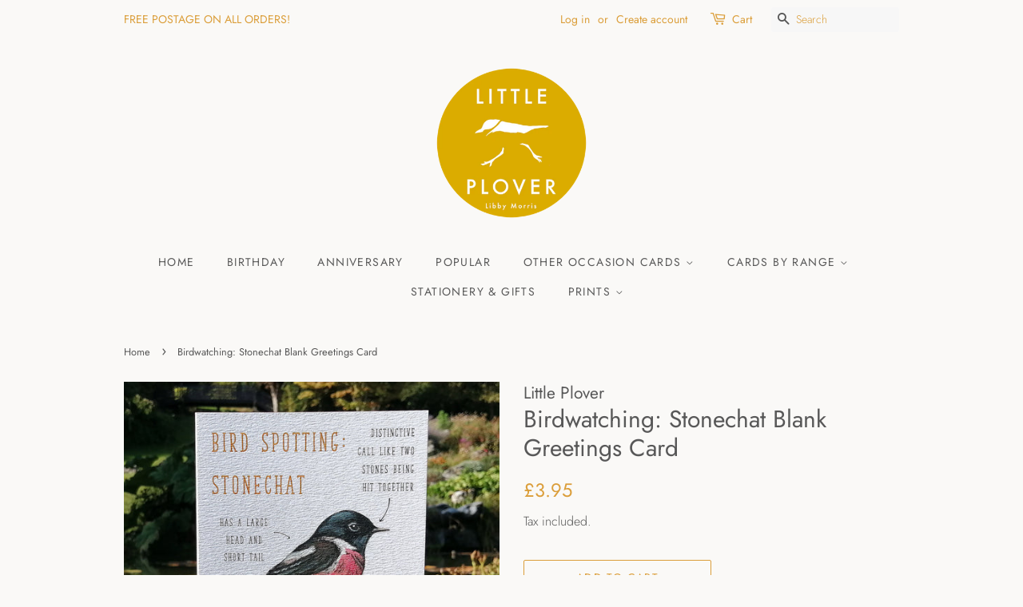

--- FILE ---
content_type: text/html; charset=utf-8
request_url: https://littleplover.co.uk/products/birdwatching-stonechat-blank-greetings-card
body_size: 15772
content:
<!doctype html>
<html class="no-js"> 
<head>

  <!-- Basic page needs ================================================== -->
  <meta charset="utf-8">
  <meta http-equiv="X-UA-Compatible" content="IE=edge,chrome=1">

  
  <link rel="shortcut icon" href="//littleplover.co.uk/cdn/shop/files/sombre_tit_32x32.jpg?v=1641649867" type="image/png" />
  

  <!-- Title and description ================================================== -->
  <title>
  Little Plover | Nature Inspired Cards | Stonechat Blank Birds Card
  </title>

  
  <meta name="description" content="This card is designed to help you figure out who it is that is visiting you in your garden. Collect the whole set to help build an outstanding knowledge of your newly discovered friends. It is printed in the UK on environmentally friendly paper, comes with a recycled envelope and is packaged in a biodegradable cellopha">
  

  <!-- Social meta ================================================== -->
  <!-- /snippets/social-meta-tags.liquid -->




<meta property="og:site_name" content="Little Plover">
<meta property="og:url" content="https://littleplover.co.uk/products/birdwatching-stonechat-blank-greetings-card">
<meta property="og:title" content="Birdwatching: Stonechat Blank Greetings Card">
<meta property="og:type" content="product">
<meta property="og:description" content="This card is designed to help you figure out who it is that is visiting you in your garden. Collect the whole set to help build an outstanding knowledge of your newly discovered friends. It is printed in the UK on environmentally friendly paper, comes with a recycled envelope and is packaged in a biodegradable cellopha">

  <meta property="og:price:amount" content="3.95">
  <meta property="og:price:currency" content="GBP">

<meta property="og:image" content="http://littleplover.co.uk/cdn/shop/products/stonechat_identification_1200x1200.jpg?v=1568584366">
<meta property="og:image:secure_url" content="https://littleplover.co.uk/cdn/shop/products/stonechat_identification_1200x1200.jpg?v=1568584366">


  <meta name="twitter:site" content="@alittleplover">

<meta name="twitter:card" content="summary_large_image">
<meta name="twitter:title" content="Birdwatching: Stonechat Blank Greetings Card">
<meta name="twitter:description" content="This card is designed to help you figure out who it is that is visiting you in your garden. Collect the whole set to help build an outstanding knowledge of your newly discovered friends. It is printed in the UK on environmentally friendly paper, comes with a recycled envelope and is packaged in a biodegradable cellopha">


  <!-- Helpers ================================================== -->
  <link rel="canonical" href="https://littleplover.co.uk/products/birdwatching-stonechat-blank-greetings-card">
  <meta name="viewport" content="width=device-width,initial-scale=1">
  <meta name="theme-color" content="#db9e3a">

  <!-- CSS ================================================== -->
  <link href="//littleplover.co.uk/cdn/shop/t/4/assets/timber.scss.css?v=84973452358007375631759260028" rel="stylesheet" type="text/css" media="all" />
  <link href="//littleplover.co.uk/cdn/shop/t/4/assets/theme.scss.css?v=48786731349754614481759260027" rel="stylesheet" type="text/css" media="all" />

  <script>
    window.theme = window.theme || {};

    var theme = {
      strings: {
        addToCart: "Add to Cart",
        soldOut: "Sold Out",
        unavailable: "Unavailable",
        zoomClose: "Close (Esc)",
        zoomPrev: "Previous (Left arrow key)",
        zoomNext: "Next (Right arrow key)",
        addressError: "Error looking up that address",
        addressNoResults: "No results for that address",
        addressQueryLimit: "You have exceeded the Google API usage limit. Consider upgrading to a \u003ca href=\"https:\/\/developers.google.com\/maps\/premium\/usage-limits\"\u003ePremium Plan\u003c\/a\u003e.",
        authError: "There was a problem authenticating your Google Maps API Key."
      },
      settings: {
        // Adding some settings to allow the editor to update correctly when they are changed
        enableWideLayout: false,
        typeAccentTransform: true,
        typeAccentSpacing: true,
        baseFontSize: '17px',
        headerBaseFontSize: '30px',
        accentFontSize: '14px'
      },
      variables: {
        mediaQueryMedium: 'screen and (max-width: 768px)',
        bpSmall: false
      },
      moneyFormat: "£{{amount}}"
    }

    document.documentElement.className = document.documentElement.className.replace('no-js', 'supports-js');
  </script>

  <!-- Header hook for plugins ================================================== -->
  <script>window.performance && window.performance.mark && window.performance.mark('shopify.content_for_header.start');</script><meta id="shopify-digital-wallet" name="shopify-digital-wallet" content="/5557354611/digital_wallets/dialog">
<meta name="shopify-checkout-api-token" content="824a24381b9a40426d71bc7d4184a5ae">
<meta id="in-context-paypal-metadata" data-shop-id="5557354611" data-venmo-supported="false" data-environment="production" data-locale="en_US" data-paypal-v4="true" data-currency="GBP">
<link rel="alternate" type="application/json+oembed" href="https://littleplover.co.uk/products/birdwatching-stonechat-blank-greetings-card.oembed">
<script async="async" src="/checkouts/internal/preloads.js?locale=en-GB"></script>
<link rel="preconnect" href="https://shop.app" crossorigin="anonymous">
<script async="async" src="https://shop.app/checkouts/internal/preloads.js?locale=en-GB&shop_id=5557354611" crossorigin="anonymous"></script>
<script id="apple-pay-shop-capabilities" type="application/json">{"shopId":5557354611,"countryCode":"GB","currencyCode":"GBP","merchantCapabilities":["supports3DS"],"merchantId":"gid:\/\/shopify\/Shop\/5557354611","merchantName":"Little Plover","requiredBillingContactFields":["postalAddress","email"],"requiredShippingContactFields":["postalAddress","email"],"shippingType":"shipping","supportedNetworks":["visa","maestro","masterCard","amex","discover","elo"],"total":{"type":"pending","label":"Little Plover","amount":"1.00"},"shopifyPaymentsEnabled":true,"supportsSubscriptions":true}</script>
<script id="shopify-features" type="application/json">{"accessToken":"824a24381b9a40426d71bc7d4184a5ae","betas":["rich-media-storefront-analytics"],"domain":"littleplover.co.uk","predictiveSearch":true,"shopId":5557354611,"locale":"en"}</script>
<script>var Shopify = Shopify || {};
Shopify.shop = "little-plover.myshopify.com";
Shopify.locale = "en";
Shopify.currency = {"active":"GBP","rate":"1.0"};
Shopify.country = "GB";
Shopify.theme = {"name":"Minimal","id":83093618773,"schema_name":"Minimal","schema_version":"11.7.20","theme_store_id":380,"role":"main"};
Shopify.theme.handle = "null";
Shopify.theme.style = {"id":null,"handle":null};
Shopify.cdnHost = "littleplover.co.uk/cdn";
Shopify.routes = Shopify.routes || {};
Shopify.routes.root = "/";</script>
<script type="module">!function(o){(o.Shopify=o.Shopify||{}).modules=!0}(window);</script>
<script>!function(o){function n(){var o=[];function n(){o.push(Array.prototype.slice.apply(arguments))}return n.q=o,n}var t=o.Shopify=o.Shopify||{};t.loadFeatures=n(),t.autoloadFeatures=n()}(window);</script>
<script>
  window.ShopifyPay = window.ShopifyPay || {};
  window.ShopifyPay.apiHost = "shop.app\/pay";
  window.ShopifyPay.redirectState = null;
</script>
<script id="shop-js-analytics" type="application/json">{"pageType":"product"}</script>
<script defer="defer" async type="module" src="//littleplover.co.uk/cdn/shopifycloud/shop-js/modules/v2/client.init-shop-cart-sync_BN7fPSNr.en.esm.js"></script>
<script defer="defer" async type="module" src="//littleplover.co.uk/cdn/shopifycloud/shop-js/modules/v2/chunk.common_Cbph3Kss.esm.js"></script>
<script defer="defer" async type="module" src="//littleplover.co.uk/cdn/shopifycloud/shop-js/modules/v2/chunk.modal_DKumMAJ1.esm.js"></script>
<script type="module">
  await import("//littleplover.co.uk/cdn/shopifycloud/shop-js/modules/v2/client.init-shop-cart-sync_BN7fPSNr.en.esm.js");
await import("//littleplover.co.uk/cdn/shopifycloud/shop-js/modules/v2/chunk.common_Cbph3Kss.esm.js");
await import("//littleplover.co.uk/cdn/shopifycloud/shop-js/modules/v2/chunk.modal_DKumMAJ1.esm.js");

  window.Shopify.SignInWithShop?.initShopCartSync?.({"fedCMEnabled":true,"windoidEnabled":true});

</script>
<script>
  window.Shopify = window.Shopify || {};
  if (!window.Shopify.featureAssets) window.Shopify.featureAssets = {};
  window.Shopify.featureAssets['shop-js'] = {"shop-cart-sync":["modules/v2/client.shop-cart-sync_CJVUk8Jm.en.esm.js","modules/v2/chunk.common_Cbph3Kss.esm.js","modules/v2/chunk.modal_DKumMAJ1.esm.js"],"init-fed-cm":["modules/v2/client.init-fed-cm_7Fvt41F4.en.esm.js","modules/v2/chunk.common_Cbph3Kss.esm.js","modules/v2/chunk.modal_DKumMAJ1.esm.js"],"init-shop-email-lookup-coordinator":["modules/v2/client.init-shop-email-lookup-coordinator_Cc088_bR.en.esm.js","modules/v2/chunk.common_Cbph3Kss.esm.js","modules/v2/chunk.modal_DKumMAJ1.esm.js"],"init-windoid":["modules/v2/client.init-windoid_hPopwJRj.en.esm.js","modules/v2/chunk.common_Cbph3Kss.esm.js","modules/v2/chunk.modal_DKumMAJ1.esm.js"],"shop-button":["modules/v2/client.shop-button_B0jaPSNF.en.esm.js","modules/v2/chunk.common_Cbph3Kss.esm.js","modules/v2/chunk.modal_DKumMAJ1.esm.js"],"shop-cash-offers":["modules/v2/client.shop-cash-offers_DPIskqss.en.esm.js","modules/v2/chunk.common_Cbph3Kss.esm.js","modules/v2/chunk.modal_DKumMAJ1.esm.js"],"shop-toast-manager":["modules/v2/client.shop-toast-manager_CK7RT69O.en.esm.js","modules/v2/chunk.common_Cbph3Kss.esm.js","modules/v2/chunk.modal_DKumMAJ1.esm.js"],"init-shop-cart-sync":["modules/v2/client.init-shop-cart-sync_BN7fPSNr.en.esm.js","modules/v2/chunk.common_Cbph3Kss.esm.js","modules/v2/chunk.modal_DKumMAJ1.esm.js"],"init-customer-accounts-sign-up":["modules/v2/client.init-customer-accounts-sign-up_CfPf4CXf.en.esm.js","modules/v2/client.shop-login-button_DeIztwXF.en.esm.js","modules/v2/chunk.common_Cbph3Kss.esm.js","modules/v2/chunk.modal_DKumMAJ1.esm.js"],"pay-button":["modules/v2/client.pay-button_CgIwFSYN.en.esm.js","modules/v2/chunk.common_Cbph3Kss.esm.js","modules/v2/chunk.modal_DKumMAJ1.esm.js"],"init-customer-accounts":["modules/v2/client.init-customer-accounts_DQ3x16JI.en.esm.js","modules/v2/client.shop-login-button_DeIztwXF.en.esm.js","modules/v2/chunk.common_Cbph3Kss.esm.js","modules/v2/chunk.modal_DKumMAJ1.esm.js"],"avatar":["modules/v2/client.avatar_BTnouDA3.en.esm.js"],"init-shop-for-new-customer-accounts":["modules/v2/client.init-shop-for-new-customer-accounts_CsZy_esa.en.esm.js","modules/v2/client.shop-login-button_DeIztwXF.en.esm.js","modules/v2/chunk.common_Cbph3Kss.esm.js","modules/v2/chunk.modal_DKumMAJ1.esm.js"],"shop-follow-button":["modules/v2/client.shop-follow-button_BRMJjgGd.en.esm.js","modules/v2/chunk.common_Cbph3Kss.esm.js","modules/v2/chunk.modal_DKumMAJ1.esm.js"],"checkout-modal":["modules/v2/client.checkout-modal_B9Drz_yf.en.esm.js","modules/v2/chunk.common_Cbph3Kss.esm.js","modules/v2/chunk.modal_DKumMAJ1.esm.js"],"shop-login-button":["modules/v2/client.shop-login-button_DeIztwXF.en.esm.js","modules/v2/chunk.common_Cbph3Kss.esm.js","modules/v2/chunk.modal_DKumMAJ1.esm.js"],"lead-capture":["modules/v2/client.lead-capture_DXYzFM3R.en.esm.js","modules/v2/chunk.common_Cbph3Kss.esm.js","modules/v2/chunk.modal_DKumMAJ1.esm.js"],"shop-login":["modules/v2/client.shop-login_CA5pJqmO.en.esm.js","modules/v2/chunk.common_Cbph3Kss.esm.js","modules/v2/chunk.modal_DKumMAJ1.esm.js"],"payment-terms":["modules/v2/client.payment-terms_BxzfvcZJ.en.esm.js","modules/v2/chunk.common_Cbph3Kss.esm.js","modules/v2/chunk.modal_DKumMAJ1.esm.js"]};
</script>
<script>(function() {
  var isLoaded = false;
  function asyncLoad() {
    if (isLoaded) return;
    isLoaded = true;
    var urls = ["https:\/\/static.rechargecdn.com\/assets\/js\/widget.min.js?shop=little-plover.myshopify.com"];
    for (var i = 0; i < urls.length; i++) {
      var s = document.createElement('script');
      s.type = 'text/javascript';
      s.async = true;
      s.src = urls[i];
      var x = document.getElementsByTagName('script')[0];
      x.parentNode.insertBefore(s, x);
    }
  };
  if(window.attachEvent) {
    window.attachEvent('onload', asyncLoad);
  } else {
    window.addEventListener('load', asyncLoad, false);
  }
})();</script>
<script id="__st">var __st={"a":5557354611,"offset":0,"reqid":"21e9a7eb-b1df-4981-8a2e-ac494834592d-1769777705","pageurl":"littleplover.co.uk\/products\/birdwatching-stonechat-blank-greetings-card","u":"9fbaa557d13e","p":"product","rtyp":"product","rid":3959674241139};</script>
<script>window.ShopifyPaypalV4VisibilityTracking = true;</script>
<script id="captcha-bootstrap">!function(){'use strict';const t='contact',e='account',n='new_comment',o=[[t,t],['blogs',n],['comments',n],[t,'customer']],c=[[e,'customer_login'],[e,'guest_login'],[e,'recover_customer_password'],[e,'create_customer']],r=t=>t.map((([t,e])=>`form[action*='/${t}']:not([data-nocaptcha='true']) input[name='form_type'][value='${e}']`)).join(','),a=t=>()=>t?[...document.querySelectorAll(t)].map((t=>t.form)):[];function s(){const t=[...o],e=r(t);return a(e)}const i='password',u='form_key',d=['recaptcha-v3-token','g-recaptcha-response','h-captcha-response',i],f=()=>{try{return window.sessionStorage}catch{return}},m='__shopify_v',_=t=>t.elements[u];function p(t,e,n=!1){try{const o=window.sessionStorage,c=JSON.parse(o.getItem(e)),{data:r}=function(t){const{data:e,action:n}=t;return t[m]||n?{data:e,action:n}:{data:t,action:n}}(c);for(const[e,n]of Object.entries(r))t.elements[e]&&(t.elements[e].value=n);n&&o.removeItem(e)}catch(o){console.error('form repopulation failed',{error:o})}}const l='form_type',E='cptcha';function T(t){t.dataset[E]=!0}const w=window,h=w.document,L='Shopify',v='ce_forms',y='captcha';let A=!1;((t,e)=>{const n=(g='f06e6c50-85a8-45c8-87d0-21a2b65856fe',I='https://cdn.shopify.com/shopifycloud/storefront-forms-hcaptcha/ce_storefront_forms_captcha_hcaptcha.v1.5.2.iife.js',D={infoText:'Protected by hCaptcha',privacyText:'Privacy',termsText:'Terms'},(t,e,n)=>{const o=w[L][v],c=o.bindForm;if(c)return c(t,g,e,D).then(n);var r;o.q.push([[t,g,e,D],n]),r=I,A||(h.body.append(Object.assign(h.createElement('script'),{id:'captcha-provider',async:!0,src:r})),A=!0)});var g,I,D;w[L]=w[L]||{},w[L][v]=w[L][v]||{},w[L][v].q=[],w[L][y]=w[L][y]||{},w[L][y].protect=function(t,e){n(t,void 0,e),T(t)},Object.freeze(w[L][y]),function(t,e,n,w,h,L){const[v,y,A,g]=function(t,e,n){const i=e?o:[],u=t?c:[],d=[...i,...u],f=r(d),m=r(i),_=r(d.filter((([t,e])=>n.includes(e))));return[a(f),a(m),a(_),s()]}(w,h,L),I=t=>{const e=t.target;return e instanceof HTMLFormElement?e:e&&e.form},D=t=>v().includes(t);t.addEventListener('submit',(t=>{const e=I(t);if(!e)return;const n=D(e)&&!e.dataset.hcaptchaBound&&!e.dataset.recaptchaBound,o=_(e),c=g().includes(e)&&(!o||!o.value);(n||c)&&t.preventDefault(),c&&!n&&(function(t){try{if(!f())return;!function(t){const e=f();if(!e)return;const n=_(t);if(!n)return;const o=n.value;o&&e.removeItem(o)}(t);const e=Array.from(Array(32),(()=>Math.random().toString(36)[2])).join('');!function(t,e){_(t)||t.append(Object.assign(document.createElement('input'),{type:'hidden',name:u})),t.elements[u].value=e}(t,e),function(t,e){const n=f();if(!n)return;const o=[...t.querySelectorAll(`input[type='${i}']`)].map((({name:t})=>t)),c=[...d,...o],r={};for(const[a,s]of new FormData(t).entries())c.includes(a)||(r[a]=s);n.setItem(e,JSON.stringify({[m]:1,action:t.action,data:r}))}(t,e)}catch(e){console.error('failed to persist form',e)}}(e),e.submit())}));const S=(t,e)=>{t&&!t.dataset[E]&&(n(t,e.some((e=>e===t))),T(t))};for(const o of['focusin','change'])t.addEventListener(o,(t=>{const e=I(t);D(e)&&S(e,y())}));const B=e.get('form_key'),M=e.get(l),P=B&&M;t.addEventListener('DOMContentLoaded',(()=>{const t=y();if(P)for(const e of t)e.elements[l].value===M&&p(e,B);[...new Set([...A(),...v().filter((t=>'true'===t.dataset.shopifyCaptcha))])].forEach((e=>S(e,t)))}))}(h,new URLSearchParams(w.location.search),n,t,e,['guest_login'])})(!0,!0)}();</script>
<script integrity="sha256-4kQ18oKyAcykRKYeNunJcIwy7WH5gtpwJnB7kiuLZ1E=" data-source-attribution="shopify.loadfeatures" defer="defer" src="//littleplover.co.uk/cdn/shopifycloud/storefront/assets/storefront/load_feature-a0a9edcb.js" crossorigin="anonymous"></script>
<script crossorigin="anonymous" defer="defer" src="//littleplover.co.uk/cdn/shopifycloud/storefront/assets/shopify_pay/storefront-65b4c6d7.js?v=20250812"></script>
<script data-source-attribution="shopify.dynamic_checkout.dynamic.init">var Shopify=Shopify||{};Shopify.PaymentButton=Shopify.PaymentButton||{isStorefrontPortableWallets:!0,init:function(){window.Shopify.PaymentButton.init=function(){};var t=document.createElement("script");t.src="https://littleplover.co.uk/cdn/shopifycloud/portable-wallets/latest/portable-wallets.en.js",t.type="module",document.head.appendChild(t)}};
</script>
<script data-source-attribution="shopify.dynamic_checkout.buyer_consent">
  function portableWalletsHideBuyerConsent(e){var t=document.getElementById("shopify-buyer-consent"),n=document.getElementById("shopify-subscription-policy-button");t&&n&&(t.classList.add("hidden"),t.setAttribute("aria-hidden","true"),n.removeEventListener("click",e))}function portableWalletsShowBuyerConsent(e){var t=document.getElementById("shopify-buyer-consent"),n=document.getElementById("shopify-subscription-policy-button");t&&n&&(t.classList.remove("hidden"),t.removeAttribute("aria-hidden"),n.addEventListener("click",e))}window.Shopify?.PaymentButton&&(window.Shopify.PaymentButton.hideBuyerConsent=portableWalletsHideBuyerConsent,window.Shopify.PaymentButton.showBuyerConsent=portableWalletsShowBuyerConsent);
</script>
<script>
  function portableWalletsCleanup(e){e&&e.src&&console.error("Failed to load portable wallets script "+e.src);var t=document.querySelectorAll("shopify-accelerated-checkout .shopify-payment-button__skeleton, shopify-accelerated-checkout-cart .wallet-cart-button__skeleton"),e=document.getElementById("shopify-buyer-consent");for(let e=0;e<t.length;e++)t[e].remove();e&&e.remove()}function portableWalletsNotLoadedAsModule(e){e instanceof ErrorEvent&&"string"==typeof e.message&&e.message.includes("import.meta")&&"string"==typeof e.filename&&e.filename.includes("portable-wallets")&&(window.removeEventListener("error",portableWalletsNotLoadedAsModule),window.Shopify.PaymentButton.failedToLoad=e,"loading"===document.readyState?document.addEventListener("DOMContentLoaded",window.Shopify.PaymentButton.init):window.Shopify.PaymentButton.init())}window.addEventListener("error",portableWalletsNotLoadedAsModule);
</script>

<script type="module" src="https://littleplover.co.uk/cdn/shopifycloud/portable-wallets/latest/portable-wallets.en.js" onError="portableWalletsCleanup(this)" crossorigin="anonymous"></script>
<script nomodule>
  document.addEventListener("DOMContentLoaded", portableWalletsCleanup);
</script>

<link id="shopify-accelerated-checkout-styles" rel="stylesheet" media="screen" href="https://littleplover.co.uk/cdn/shopifycloud/portable-wallets/latest/accelerated-checkout-backwards-compat.css" crossorigin="anonymous">
<style id="shopify-accelerated-checkout-cart">
        #shopify-buyer-consent {
  margin-top: 1em;
  display: inline-block;
  width: 100%;
}

#shopify-buyer-consent.hidden {
  display: none;
}

#shopify-subscription-policy-button {
  background: none;
  border: none;
  padding: 0;
  text-decoration: underline;
  font-size: inherit;
  cursor: pointer;
}

#shopify-subscription-policy-button::before {
  box-shadow: none;
}

      </style>

<script>window.performance && window.performance.mark && window.performance.mark('shopify.content_for_header.end');</script>

  <script src="//littleplover.co.uk/cdn/shop/t/4/assets/jquery-2.2.3.min.js?v=58211863146907186831595263550" type="text/javascript"></script>

  <script src="//littleplover.co.uk/cdn/shop/t/4/assets/lazysizes.min.js?v=155223123402716617051595263550" async="async"></script>

  
  

  



<link href="https://monorail-edge.shopifysvc.com" rel="dns-prefetch">
<script>(function(){if ("sendBeacon" in navigator && "performance" in window) {try {var session_token_from_headers = performance.getEntriesByType('navigation')[0].serverTiming.find(x => x.name == '_s').description;} catch {var session_token_from_headers = undefined;}var session_cookie_matches = document.cookie.match(/_shopify_s=([^;]*)/);var session_token_from_cookie = session_cookie_matches && session_cookie_matches.length === 2 ? session_cookie_matches[1] : "";var session_token = session_token_from_headers || session_token_from_cookie || "";function handle_abandonment_event(e) {var entries = performance.getEntries().filter(function(entry) {return /monorail-edge.shopifysvc.com/.test(entry.name);});if (!window.abandonment_tracked && entries.length === 0) {window.abandonment_tracked = true;var currentMs = Date.now();var navigation_start = performance.timing.navigationStart;var payload = {shop_id: 5557354611,url: window.location.href,navigation_start,duration: currentMs - navigation_start,session_token,page_type: "product"};window.navigator.sendBeacon("https://monorail-edge.shopifysvc.com/v1/produce", JSON.stringify({schema_id: "online_store_buyer_site_abandonment/1.1",payload: payload,metadata: {event_created_at_ms: currentMs,event_sent_at_ms: currentMs}}));}}window.addEventListener('pagehide', handle_abandonment_event);}}());</script>
<script id="web-pixels-manager-setup">(function e(e,d,r,n,o){if(void 0===o&&(o={}),!Boolean(null===(a=null===(i=window.Shopify)||void 0===i?void 0:i.analytics)||void 0===a?void 0:a.replayQueue)){var i,a;window.Shopify=window.Shopify||{};var t=window.Shopify;t.analytics=t.analytics||{};var s=t.analytics;s.replayQueue=[],s.publish=function(e,d,r){return s.replayQueue.push([e,d,r]),!0};try{self.performance.mark("wpm:start")}catch(e){}var l=function(){var e={modern:/Edge?\/(1{2}[4-9]|1[2-9]\d|[2-9]\d{2}|\d{4,})\.\d+(\.\d+|)|Firefox\/(1{2}[4-9]|1[2-9]\d|[2-9]\d{2}|\d{4,})\.\d+(\.\d+|)|Chrom(ium|e)\/(9{2}|\d{3,})\.\d+(\.\d+|)|(Maci|X1{2}).+ Version\/(15\.\d+|(1[6-9]|[2-9]\d|\d{3,})\.\d+)([,.]\d+|)( \(\w+\)|)( Mobile\/\w+|) Safari\/|Chrome.+OPR\/(9{2}|\d{3,})\.\d+\.\d+|(CPU[ +]OS|iPhone[ +]OS|CPU[ +]iPhone|CPU IPhone OS|CPU iPad OS)[ +]+(15[._]\d+|(1[6-9]|[2-9]\d|\d{3,})[._]\d+)([._]\d+|)|Android:?[ /-](13[3-9]|1[4-9]\d|[2-9]\d{2}|\d{4,})(\.\d+|)(\.\d+|)|Android.+Firefox\/(13[5-9]|1[4-9]\d|[2-9]\d{2}|\d{4,})\.\d+(\.\d+|)|Android.+Chrom(ium|e)\/(13[3-9]|1[4-9]\d|[2-9]\d{2}|\d{4,})\.\d+(\.\d+|)|SamsungBrowser\/([2-9]\d|\d{3,})\.\d+/,legacy:/Edge?\/(1[6-9]|[2-9]\d|\d{3,})\.\d+(\.\d+|)|Firefox\/(5[4-9]|[6-9]\d|\d{3,})\.\d+(\.\d+|)|Chrom(ium|e)\/(5[1-9]|[6-9]\d|\d{3,})\.\d+(\.\d+|)([\d.]+$|.*Safari\/(?![\d.]+ Edge\/[\d.]+$))|(Maci|X1{2}).+ Version\/(10\.\d+|(1[1-9]|[2-9]\d|\d{3,})\.\d+)([,.]\d+|)( \(\w+\)|)( Mobile\/\w+|) Safari\/|Chrome.+OPR\/(3[89]|[4-9]\d|\d{3,})\.\d+\.\d+|(CPU[ +]OS|iPhone[ +]OS|CPU[ +]iPhone|CPU IPhone OS|CPU iPad OS)[ +]+(10[._]\d+|(1[1-9]|[2-9]\d|\d{3,})[._]\d+)([._]\d+|)|Android:?[ /-](13[3-9]|1[4-9]\d|[2-9]\d{2}|\d{4,})(\.\d+|)(\.\d+|)|Mobile Safari.+OPR\/([89]\d|\d{3,})\.\d+\.\d+|Android.+Firefox\/(13[5-9]|1[4-9]\d|[2-9]\d{2}|\d{4,})\.\d+(\.\d+|)|Android.+Chrom(ium|e)\/(13[3-9]|1[4-9]\d|[2-9]\d{2}|\d{4,})\.\d+(\.\d+|)|Android.+(UC? ?Browser|UCWEB|U3)[ /]?(15\.([5-9]|\d{2,})|(1[6-9]|[2-9]\d|\d{3,})\.\d+)\.\d+|SamsungBrowser\/(5\.\d+|([6-9]|\d{2,})\.\d+)|Android.+MQ{2}Browser\/(14(\.(9|\d{2,})|)|(1[5-9]|[2-9]\d|\d{3,})(\.\d+|))(\.\d+|)|K[Aa][Ii]OS\/(3\.\d+|([4-9]|\d{2,})\.\d+)(\.\d+|)/},d=e.modern,r=e.legacy,n=navigator.userAgent;return n.match(d)?"modern":n.match(r)?"legacy":"unknown"}(),u="modern"===l?"modern":"legacy",c=(null!=n?n:{modern:"",legacy:""})[u],f=function(e){return[e.baseUrl,"/wpm","/b",e.hashVersion,"modern"===e.buildTarget?"m":"l",".js"].join("")}({baseUrl:d,hashVersion:r,buildTarget:u}),m=function(e){var d=e.version,r=e.bundleTarget,n=e.surface,o=e.pageUrl,i=e.monorailEndpoint;return{emit:function(e){var a=e.status,t=e.errorMsg,s=(new Date).getTime(),l=JSON.stringify({metadata:{event_sent_at_ms:s},events:[{schema_id:"web_pixels_manager_load/3.1",payload:{version:d,bundle_target:r,page_url:o,status:a,surface:n,error_msg:t},metadata:{event_created_at_ms:s}}]});if(!i)return console&&console.warn&&console.warn("[Web Pixels Manager] No Monorail endpoint provided, skipping logging."),!1;try{return self.navigator.sendBeacon.bind(self.navigator)(i,l)}catch(e){}var u=new XMLHttpRequest;try{return u.open("POST",i,!0),u.setRequestHeader("Content-Type","text/plain"),u.send(l),!0}catch(e){return console&&console.warn&&console.warn("[Web Pixels Manager] Got an unhandled error while logging to Monorail."),!1}}}}({version:r,bundleTarget:l,surface:e.surface,pageUrl:self.location.href,monorailEndpoint:e.monorailEndpoint});try{o.browserTarget=l,function(e){var d=e.src,r=e.async,n=void 0===r||r,o=e.onload,i=e.onerror,a=e.sri,t=e.scriptDataAttributes,s=void 0===t?{}:t,l=document.createElement("script"),u=document.querySelector("head"),c=document.querySelector("body");if(l.async=n,l.src=d,a&&(l.integrity=a,l.crossOrigin="anonymous"),s)for(var f in s)if(Object.prototype.hasOwnProperty.call(s,f))try{l.dataset[f]=s[f]}catch(e){}if(o&&l.addEventListener("load",o),i&&l.addEventListener("error",i),u)u.appendChild(l);else{if(!c)throw new Error("Did not find a head or body element to append the script");c.appendChild(l)}}({src:f,async:!0,onload:function(){if(!function(){var e,d;return Boolean(null===(d=null===(e=window.Shopify)||void 0===e?void 0:e.analytics)||void 0===d?void 0:d.initialized)}()){var d=window.webPixelsManager.init(e)||void 0;if(d){var r=window.Shopify.analytics;r.replayQueue.forEach((function(e){var r=e[0],n=e[1],o=e[2];d.publishCustomEvent(r,n,o)})),r.replayQueue=[],r.publish=d.publishCustomEvent,r.visitor=d.visitor,r.initialized=!0}}},onerror:function(){return m.emit({status:"failed",errorMsg:"".concat(f," has failed to load")})},sri:function(e){var d=/^sha384-[A-Za-z0-9+/=]+$/;return"string"==typeof e&&d.test(e)}(c)?c:"",scriptDataAttributes:o}),m.emit({status:"loading"})}catch(e){m.emit({status:"failed",errorMsg:(null==e?void 0:e.message)||"Unknown error"})}}})({shopId: 5557354611,storefrontBaseUrl: "https://littleplover.co.uk",extensionsBaseUrl: "https://extensions.shopifycdn.com/cdn/shopifycloud/web-pixels-manager",monorailEndpoint: "https://monorail-edge.shopifysvc.com/unstable/produce_batch",surface: "storefront-renderer",enabledBetaFlags: ["2dca8a86"],webPixelsConfigList: [{"id":"shopify-app-pixel","configuration":"{}","eventPayloadVersion":"v1","runtimeContext":"STRICT","scriptVersion":"0450","apiClientId":"shopify-pixel","type":"APP","privacyPurposes":["ANALYTICS","MARKETING"]},{"id":"shopify-custom-pixel","eventPayloadVersion":"v1","runtimeContext":"LAX","scriptVersion":"0450","apiClientId":"shopify-pixel","type":"CUSTOM","privacyPurposes":["ANALYTICS","MARKETING"]}],isMerchantRequest: false,initData: {"shop":{"name":"Little Plover","paymentSettings":{"currencyCode":"GBP"},"myshopifyDomain":"little-plover.myshopify.com","countryCode":"GB","storefrontUrl":"https:\/\/littleplover.co.uk"},"customer":null,"cart":null,"checkout":null,"productVariants":[{"price":{"amount":3.95,"currencyCode":"GBP"},"product":{"title":"Birdwatching: Stonechat Blank Greetings Card","vendor":"Little Plover","id":"3959674241139","untranslatedTitle":"Birdwatching: Stonechat Blank Greetings Card","url":"\/products\/birdwatching-stonechat-blank-greetings-card","type":"Greetings Cards"},"id":"29588328611955","image":{"src":"\/\/littleplover.co.uk\/cdn\/shop\/products\/stonechat_identification.jpg?v=1568584366"},"sku":null,"title":"Default Title","untranslatedTitle":"Default Title"}],"purchasingCompany":null},},"https://littleplover.co.uk/cdn","1d2a099fw23dfb22ep557258f5m7a2edbae",{"modern":"","legacy":""},{"shopId":"5557354611","storefrontBaseUrl":"https:\/\/littleplover.co.uk","extensionBaseUrl":"https:\/\/extensions.shopifycdn.com\/cdn\/shopifycloud\/web-pixels-manager","surface":"storefront-renderer","enabledBetaFlags":"[\"2dca8a86\"]","isMerchantRequest":"false","hashVersion":"1d2a099fw23dfb22ep557258f5m7a2edbae","publish":"custom","events":"[[\"page_viewed\",{}],[\"product_viewed\",{\"productVariant\":{\"price\":{\"amount\":3.95,\"currencyCode\":\"GBP\"},\"product\":{\"title\":\"Birdwatching: Stonechat Blank Greetings Card\",\"vendor\":\"Little Plover\",\"id\":\"3959674241139\",\"untranslatedTitle\":\"Birdwatching: Stonechat Blank Greetings Card\",\"url\":\"\/products\/birdwatching-stonechat-blank-greetings-card\",\"type\":\"Greetings Cards\"},\"id\":\"29588328611955\",\"image\":{\"src\":\"\/\/littleplover.co.uk\/cdn\/shop\/products\/stonechat_identification.jpg?v=1568584366\"},\"sku\":null,\"title\":\"Default Title\",\"untranslatedTitle\":\"Default Title\"}}]]"});</script><script>
  window.ShopifyAnalytics = window.ShopifyAnalytics || {};
  window.ShopifyAnalytics.meta = window.ShopifyAnalytics.meta || {};
  window.ShopifyAnalytics.meta.currency = 'GBP';
  var meta = {"product":{"id":3959674241139,"gid":"gid:\/\/shopify\/Product\/3959674241139","vendor":"Little Plover","type":"Greetings Cards","handle":"birdwatching-stonechat-blank-greetings-card","variants":[{"id":29588328611955,"price":395,"name":"Birdwatching: Stonechat Blank Greetings Card","public_title":null,"sku":null}],"remote":false},"page":{"pageType":"product","resourceType":"product","resourceId":3959674241139,"requestId":"21e9a7eb-b1df-4981-8a2e-ac494834592d-1769777705"}};
  for (var attr in meta) {
    window.ShopifyAnalytics.meta[attr] = meta[attr];
  }
</script>
<script class="analytics">
  (function () {
    var customDocumentWrite = function(content) {
      var jquery = null;

      if (window.jQuery) {
        jquery = window.jQuery;
      } else if (window.Checkout && window.Checkout.$) {
        jquery = window.Checkout.$;
      }

      if (jquery) {
        jquery('body').append(content);
      }
    };

    var hasLoggedConversion = function(token) {
      if (token) {
        return document.cookie.indexOf('loggedConversion=' + token) !== -1;
      }
      return false;
    }

    var setCookieIfConversion = function(token) {
      if (token) {
        var twoMonthsFromNow = new Date(Date.now());
        twoMonthsFromNow.setMonth(twoMonthsFromNow.getMonth() + 2);

        document.cookie = 'loggedConversion=' + token + '; expires=' + twoMonthsFromNow;
      }
    }

    var trekkie = window.ShopifyAnalytics.lib = window.trekkie = window.trekkie || [];
    if (trekkie.integrations) {
      return;
    }
    trekkie.methods = [
      'identify',
      'page',
      'ready',
      'track',
      'trackForm',
      'trackLink'
    ];
    trekkie.factory = function(method) {
      return function() {
        var args = Array.prototype.slice.call(arguments);
        args.unshift(method);
        trekkie.push(args);
        return trekkie;
      };
    };
    for (var i = 0; i < trekkie.methods.length; i++) {
      var key = trekkie.methods[i];
      trekkie[key] = trekkie.factory(key);
    }
    trekkie.load = function(config) {
      trekkie.config = config || {};
      trekkie.config.initialDocumentCookie = document.cookie;
      var first = document.getElementsByTagName('script')[0];
      var script = document.createElement('script');
      script.type = 'text/javascript';
      script.onerror = function(e) {
        var scriptFallback = document.createElement('script');
        scriptFallback.type = 'text/javascript';
        scriptFallback.onerror = function(error) {
                var Monorail = {
      produce: function produce(monorailDomain, schemaId, payload) {
        var currentMs = new Date().getTime();
        var event = {
          schema_id: schemaId,
          payload: payload,
          metadata: {
            event_created_at_ms: currentMs,
            event_sent_at_ms: currentMs
          }
        };
        return Monorail.sendRequest("https://" + monorailDomain + "/v1/produce", JSON.stringify(event));
      },
      sendRequest: function sendRequest(endpointUrl, payload) {
        // Try the sendBeacon API
        if (window && window.navigator && typeof window.navigator.sendBeacon === 'function' && typeof window.Blob === 'function' && !Monorail.isIos12()) {
          var blobData = new window.Blob([payload], {
            type: 'text/plain'
          });

          if (window.navigator.sendBeacon(endpointUrl, blobData)) {
            return true;
          } // sendBeacon was not successful

        } // XHR beacon

        var xhr = new XMLHttpRequest();

        try {
          xhr.open('POST', endpointUrl);
          xhr.setRequestHeader('Content-Type', 'text/plain');
          xhr.send(payload);
        } catch (e) {
          console.log(e);
        }

        return false;
      },
      isIos12: function isIos12() {
        return window.navigator.userAgent.lastIndexOf('iPhone; CPU iPhone OS 12_') !== -1 || window.navigator.userAgent.lastIndexOf('iPad; CPU OS 12_') !== -1;
      }
    };
    Monorail.produce('monorail-edge.shopifysvc.com',
      'trekkie_storefront_load_errors/1.1',
      {shop_id: 5557354611,
      theme_id: 83093618773,
      app_name: "storefront",
      context_url: window.location.href,
      source_url: "//littleplover.co.uk/cdn/s/trekkie.storefront.c59ea00e0474b293ae6629561379568a2d7c4bba.min.js"});

        };
        scriptFallback.async = true;
        scriptFallback.src = '//littleplover.co.uk/cdn/s/trekkie.storefront.c59ea00e0474b293ae6629561379568a2d7c4bba.min.js';
        first.parentNode.insertBefore(scriptFallback, first);
      };
      script.async = true;
      script.src = '//littleplover.co.uk/cdn/s/trekkie.storefront.c59ea00e0474b293ae6629561379568a2d7c4bba.min.js';
      first.parentNode.insertBefore(script, first);
    };
    trekkie.load(
      {"Trekkie":{"appName":"storefront","development":false,"defaultAttributes":{"shopId":5557354611,"isMerchantRequest":null,"themeId":83093618773,"themeCityHash":"14042199546039950137","contentLanguage":"en","currency":"GBP","eventMetadataId":"0f7458b1-9307-4264-a12f-2ddbfaef77c2"},"isServerSideCookieWritingEnabled":true,"monorailRegion":"shop_domain","enabledBetaFlags":["65f19447","b5387b81"]},"Session Attribution":{},"S2S":{"facebookCapiEnabled":false,"source":"trekkie-storefront-renderer","apiClientId":580111}}
    );

    var loaded = false;
    trekkie.ready(function() {
      if (loaded) return;
      loaded = true;

      window.ShopifyAnalytics.lib = window.trekkie;

      var originalDocumentWrite = document.write;
      document.write = customDocumentWrite;
      try { window.ShopifyAnalytics.merchantGoogleAnalytics.call(this); } catch(error) {};
      document.write = originalDocumentWrite;

      window.ShopifyAnalytics.lib.page(null,{"pageType":"product","resourceType":"product","resourceId":3959674241139,"requestId":"21e9a7eb-b1df-4981-8a2e-ac494834592d-1769777705","shopifyEmitted":true});

      var match = window.location.pathname.match(/checkouts\/(.+)\/(thank_you|post_purchase)/)
      var token = match? match[1]: undefined;
      if (!hasLoggedConversion(token)) {
        setCookieIfConversion(token);
        window.ShopifyAnalytics.lib.track("Viewed Product",{"currency":"GBP","variantId":29588328611955,"productId":3959674241139,"productGid":"gid:\/\/shopify\/Product\/3959674241139","name":"Birdwatching: Stonechat Blank Greetings Card","price":"3.95","sku":null,"brand":"Little Plover","variant":null,"category":"Greetings Cards","nonInteraction":true,"remote":false},undefined,undefined,{"shopifyEmitted":true});
      window.ShopifyAnalytics.lib.track("monorail:\/\/trekkie_storefront_viewed_product\/1.1",{"currency":"GBP","variantId":29588328611955,"productId":3959674241139,"productGid":"gid:\/\/shopify\/Product\/3959674241139","name":"Birdwatching: Stonechat Blank Greetings Card","price":"3.95","sku":null,"brand":"Little Plover","variant":null,"category":"Greetings Cards","nonInteraction":true,"remote":false,"referer":"https:\/\/littleplover.co.uk\/products\/birdwatching-stonechat-blank-greetings-card"});
      }
    });


        var eventsListenerScript = document.createElement('script');
        eventsListenerScript.async = true;
        eventsListenerScript.src = "//littleplover.co.uk/cdn/shopifycloud/storefront/assets/shop_events_listener-3da45d37.js";
        document.getElementsByTagName('head')[0].appendChild(eventsListenerScript);

})();</script>
<script
  defer
  src="https://littleplover.co.uk/cdn/shopifycloud/perf-kit/shopify-perf-kit-3.1.0.min.js"
  data-application="storefront-renderer"
  data-shop-id="5557354611"
  data-render-region="gcp-us-central1"
  data-page-type="product"
  data-theme-instance-id="83093618773"
  data-theme-name="Minimal"
  data-theme-version="11.7.20"
  data-monorail-region="shop_domain"
  data-resource-timing-sampling-rate="10"
  data-shs="true"
  data-shs-beacon="true"
  data-shs-export-with-fetch="true"
  data-shs-logs-sample-rate="1"
  data-shs-beacon-endpoint="https://littleplover.co.uk/api/collect"
></script>
</head>

<body id="little-plover-nature-inspired-cards-stonechat-blank-birds-card" class="template-product">

  <div id="shopify-section-header" class="shopify-section"><style>
  .logo__image-wrapper {
    max-width: 200px;
  }
  /*================= If logo is above navigation ================== */
  
    .site-nav {
      
        border-top: 1px solid #faf9f7;
        border-bottom: 1px solid #faf9f7;
      
      margin-top: 30px;
    }

    
      .logo__image-wrapper {
        margin: 0 auto;
      }
    
  

  /*============ If logo is on the same line as navigation ============ */
  


  
</style>

<div data-section-id="header" data-section-type="header-section">
  <div class="header-bar">
    <div class="wrapper medium-down--hide">
      <div class="post-large--display-table">

        
          <div class="header-bar__left post-large--display-table-cell">

            

            

            
              <div class="header-bar__module header-bar__message">
                
                  FREE POSTAGE ON ALL ORDERS!
                
              </div>
            

          </div>
        

        <div class="header-bar__right post-large--display-table-cell">

          
            <ul class="header-bar__module header-bar__module--list">
              
                <li>
                  <a href="https://littleplover.co.uk/customer_authentication/redirect?locale=en&amp;region_country=GB" id="customer_login_link">Log in</a>
                </li>
                <li>or</li>
                <li>
                  <a href="https://shopify.com/5557354611/account?locale=en" id="customer_register_link">Create account</a>
                </li>
              
            </ul>
          

          <div class="header-bar__module">
            <span class="header-bar__sep" aria-hidden="true"></span>
            <a href="/cart" class="cart-page-link">
              <span class="icon icon-cart header-bar__cart-icon" aria-hidden="true"></span>
            </a>
          </div>

          <div class="header-bar__module">
            <a href="/cart" class="cart-page-link">
              Cart
              <span class="cart-count header-bar__cart-count hidden-count">0</span>
            </a>
          </div>

          
            
              <div class="header-bar__module header-bar__search">
                


  <form action="/search" method="get" class="header-bar__search-form clearfix" role="search">
    
    <button type="submit" class="btn btn--search icon-fallback-text header-bar__search-submit">
      <span class="icon icon-search" aria-hidden="true"></span>
      <span class="fallback-text">Search</span>
    </button>
    <input type="search" name="q" value="" aria-label="Search" class="header-bar__search-input" placeholder="Search">
  </form>


              </div>
            
          

        </div>
      </div>
    </div>

    <div class="wrapper post-large--hide announcement-bar--mobile">
      
        
          <span>FREE POSTAGE ON ALL ORDERS!</span>
        
      
    </div>

    <div class="wrapper post-large--hide">
      
        <button type="button" class="mobile-nav-trigger" id="MobileNavTrigger" aria-controls="MobileNav" aria-expanded="false">
          <span class="icon icon-hamburger" aria-hidden="true"></span>
          Menu
        </button>
      
      <a href="/cart" class="cart-page-link mobile-cart-page-link">
        <span class="icon icon-cart header-bar__cart-icon" aria-hidden="true"></span>
        Cart <span class="cart-count hidden-count">0</span>
      </a>
    </div>
    <nav role="navigation">
  <ul id="MobileNav" class="mobile-nav post-large--hide">
    
      
        <li class="mobile-nav__link">
          <a
            href="/"
            class="mobile-nav"
            >
            Home
          </a>
        </li>
      
    
      
        <li class="mobile-nav__link">
          <a
            href="/collections/birthday/retail"
            class="mobile-nav"
            >
            Birthday
          </a>
        </li>
      
    
      
        <li class="mobile-nav__link">
          <a
            href="/collections/anniversary"
            class="mobile-nav"
            >
            Anniversary
          </a>
        </li>
      
    
      
        <li class="mobile-nav__link">
          <a
            href="/collections/bestsellers"
            class="mobile-nav"
            >
            Popular
          </a>
        </li>
      
    
      
        
        <li class="mobile-nav__link" aria-haspopup="true">
          <a
            href="/collections/cards"
            class="mobile-nav__sublist-trigger"
            aria-controls="MobileNav-Parent-5"
            aria-expanded="false">
            Other Occasion Cards
            <span class="icon-fallback-text mobile-nav__sublist-expand" aria-hidden="true">
  <span class="icon icon-plus" aria-hidden="true"></span>
  <span class="fallback-text">+</span>
</span>
<span class="icon-fallback-text mobile-nav__sublist-contract" aria-hidden="true">
  <span class="icon icon-minus" aria-hidden="true"></span>
  <span class="fallback-text">-</span>
</span>

          </a>
          <ul
            id="MobileNav-Parent-5"
            class="mobile-nav__sublist">
            
              <li class="mobile-nav__sublist-link ">
                <a href="/collections/cards" class="site-nav__link">All <span class="visually-hidden">Other Occasion Cards</span></a>
              </li>
            
            
              
                <li class="mobile-nav__sublist-link">
                  <a
                    href="/collections/cards"
                    >
                    All Cards
                  </a>
                </li>
              
            
              
                <li class="mobile-nav__sublist-link">
                  <a
                    href="/collections/thoughtful-messages/retail"
                    >
                    Congratulations &amp; Thoughtful
                  </a>
                </li>
              
            
              
                <li class="mobile-nav__sublist-link">
                  <a
                    href="/collections/valentines-day"
                    >
                    Valentine&#39;s Day
                  </a>
                </li>
              
            
              
                <li class="mobile-nav__sublist-link">
                  <a
                    href="/collections/thank-you"
                    >
                    Thank You
                  </a>
                </li>
              
            
              
                <li class="mobile-nav__sublist-link">
                  <a
                    href="/collections/funny-cards"
                    >
                    Humour
                  </a>
                </li>
              
            
              
                <li class="mobile-nav__sublist-link">
                  <a
                    href="/collections/mothers-fathers-day-1"
                    >
                    Mothers &amp; Fathers Day
                  </a>
                </li>
              
            
              
                <li class="mobile-nav__sublist-link">
                  <a
                    href="/collections/good-luck-get-well-soon"
                    >
                    Good Luck / Get Well Soon
                  </a>
                </li>
              
            
              
                <li class="mobile-nav__sublist-link">
                  <a
                    href="/collections/for-children"
                    >
                    For Children
                  </a>
                </li>
              
            
              
                <li class="mobile-nav__sublist-link">
                  <a
                    href="/collections/for-nature-nerds"
                    >
                    For Nature Nerds
                  </a>
                </li>
              
            
          </ul>
        </li>
      
    
      
        
        <li class="mobile-nav__link" aria-haspopup="true">
          <a
            href="/collections/cards"
            class="mobile-nav__sublist-trigger"
            aria-controls="MobileNav-Parent-6"
            aria-expanded="false">
            Cards by Range
            <span class="icon-fallback-text mobile-nav__sublist-expand" aria-hidden="true">
  <span class="icon icon-plus" aria-hidden="true"></span>
  <span class="fallback-text">+</span>
</span>
<span class="icon-fallback-text mobile-nav__sublist-contract" aria-hidden="true">
  <span class="icon icon-minus" aria-hidden="true"></span>
  <span class="fallback-text">-</span>
</span>

          </a>
          <ul
            id="MobileNav-Parent-6"
            class="mobile-nav__sublist">
            
              <li class="mobile-nav__sublist-link ">
                <a href="/collections/cards" class="site-nav__link">All <span class="visually-hidden">Cards by Range</span></a>
              </li>
            
            
              
                <li class="mobile-nav__sublist-link">
                  <a
                    href="/collections/birdwatching-range/retail"
                    >
                    Birdwatching Cards
                  </a>
                </li>
              
            
              
                <li class="mobile-nav__sublist-link">
                  <a
                    href="/collections/bird-weight-cards/retail"
                    >
                    Bird Weight Cards
                  </a>
                </li>
              
            
              
                <li class="mobile-nav__sublist-link">
                  <a
                    href="/collections/identification-cards/retail"
                    >
                    Little Nature Guides
                  </a>
                </li>
              
            
              
                <li class="mobile-nav__sublist-link">
                  <a
                    href="/collections/cards-for-good-causes/retail"
                    >
                    Cards for Good Causes
                  </a>
                </li>
              
            
              
                <li class="mobile-nav__sublist-link">
                  <a
                    href="/collections/picture-cards/retail"
                    >
                    Picture Cards
                  </a>
                </li>
              
            
          </ul>
        </li>
      
    
      
        <li class="mobile-nav__link">
          <a
            href="/collections/stationery"
            class="mobile-nav"
            >
            Stationery &amp; Gifts
          </a>
        </li>
      
    
      
        
        <li class="mobile-nav__link" aria-haspopup="true">
          <a
            href="/collections/for-your-wall"
            class="mobile-nav__sublist-trigger"
            aria-controls="MobileNav-Parent-8"
            aria-expanded="false">
            Prints
            <span class="icon-fallback-text mobile-nav__sublist-expand" aria-hidden="true">
  <span class="icon icon-plus" aria-hidden="true"></span>
  <span class="fallback-text">+</span>
</span>
<span class="icon-fallback-text mobile-nav__sublist-contract" aria-hidden="true">
  <span class="icon icon-minus" aria-hidden="true"></span>
  <span class="fallback-text">-</span>
</span>

          </a>
          <ul
            id="MobileNav-Parent-8"
            class="mobile-nav__sublist">
            
              <li class="mobile-nav__sublist-link ">
                <a href="/collections/for-your-wall" class="site-nav__link">All <span class="visually-hidden">Prints</span></a>
              </li>
            
            
              
                <li class="mobile-nav__sublist-link">
                  <a
                    href="/collections/original-artwork"
                    >
                    Original Artwork
                  </a>
                </li>
              
            
              
                <li class="mobile-nav__sublist-link">
                  <a
                    href="/collections/for-your-wall"
                    >
                    Prints
                  </a>
                </li>
              
            
          </ul>
        </li>
      
    

    
      
        <li class="mobile-nav__link">
          <a href="https://littleplover.co.uk/customer_authentication/redirect?locale=en&amp;region_country=GB" id="customer_login_link">Log in</a>
        </li>
        <li class="mobile-nav__link">
          <a href="https://shopify.com/5557354611/account?locale=en" id="customer_register_link">Create account</a>
        </li>
      
    

    <li class="mobile-nav__link">
      
        <div class="header-bar__module header-bar__search">
          


  <form action="/search" method="get" class="header-bar__search-form clearfix" role="search">
    
    <button type="submit" class="btn btn--search icon-fallback-text header-bar__search-submit">
      <span class="icon icon-search" aria-hidden="true"></span>
      <span class="fallback-text">Search</span>
    </button>
    <input type="search" name="q" value="" aria-label="Search" class="header-bar__search-input" placeholder="Search">
  </form>


        </div>
      
    </li>
  </ul>
</nav>

  </div>

  <header class="site-header" role="banner">
    <div class="wrapper">

      
        <div class="grid--full">
          <div class="grid__item">
            
              <div class="h1 site-header__logo" itemscope itemtype="http://schema.org/Organization">
            
              
                <noscript>
                  
                  <div class="logo__image-wrapper">
                    <img src="//littleplover.co.uk/cdn/shop/files/plover_200x.png?v=1613741258" alt="Little Plover" />
                  </div>
                </noscript>
                <div class="logo__image-wrapper supports-js">
                  <a href="/" itemprop="url" style="padding-top:100.0%;">
                    
                    <img class="logo__image lazyload"
                         src="//littleplover.co.uk/cdn/shop/files/plover_300x300.png?v=1613741258"
                         data-src="//littleplover.co.uk/cdn/shop/files/plover_{width}x.png?v=1613741258"
                         data-widths="[120, 180, 360, 540, 720, 900, 1080, 1296, 1512, 1728, 1944, 2048]"
                         data-aspectratio="1.0"
                         data-sizes="auto"
                         alt="Little Plover"
                         itemprop="logo">
                  </a>
                </div>
              
            
              </div>
            
          </div>
        </div>
        <div class="grid--full medium-down--hide">
          <div class="grid__item">
            
<nav>
  <ul class="site-nav" id="AccessibleNav">
   


      
        <li>
          <a
            href="/"
            class="site-nav__link"
            data-meganav-type="child"
            >
              Home
          </a>
        </li>
      
    
      
        <li>
          <a
            href="/collections/birthday/retail"
            class="site-nav__link"
            data-meganav-type="child"
            >
              Birthday
          </a>
        </li>
      
    
      
        <li>
          <a
            href="/collections/anniversary"
            class="site-nav__link"
            data-meganav-type="child"
            >
              Anniversary
          </a>
        </li>
      
    
      
        <li>
          <a
            href="/collections/bestsellers"
            class="site-nav__link"
            data-meganav-type="child"
            >
              Popular
          </a>
        </li>
      
    
      
      
        <li
          class="site-nav--has-dropdown "
          aria-haspopup="true">
          <a
            href="/collections/cards"
            class="site-nav__link"
            data-meganav-type="parent"
            aria-controls="MenuParent-5"
            aria-expanded="false"
            >
              Other Occasion Cards
              <span class="icon icon-arrow-down" aria-hidden="true"></span>
          </a>
          <ul
            id="MenuParent-5"
            class="site-nav__dropdown "
            data-meganav-dropdown>
            
              
                <li>
                  <a
                    href="/collections/cards"
                    class="site-nav__link"
                    data-meganav-type="child"
                    
                    tabindex="-1">
                      All Cards
                  </a>
                </li>
              
            
              
                <li>
                  <a
                    href="/collections/thoughtful-messages/retail"
                    class="site-nav__link"
                    data-meganav-type="child"
                    
                    tabindex="-1">
                      Congratulations &amp; Thoughtful
                  </a>
                </li>
              
            
              
                <li>
                  <a
                    href="/collections/valentines-day"
                    class="site-nav__link"
                    data-meganav-type="child"
                    
                    tabindex="-1">
                      Valentine&#39;s Day
                  </a>
                </li>
              
            
              
                <li>
                  <a
                    href="/collections/thank-you"
                    class="site-nav__link"
                    data-meganav-type="child"
                    
                    tabindex="-1">
                      Thank You
                  </a>
                </li>
              
            
              
                <li>
                  <a
                    href="/collections/funny-cards"
                    class="site-nav__link"
                    data-meganav-type="child"
                    
                    tabindex="-1">
                      Humour
                  </a>
                </li>
              
            
              
                <li>
                  <a
                    href="/collections/mothers-fathers-day-1"
                    class="site-nav__link"
                    data-meganav-type="child"
                    
                    tabindex="-1">
                      Mothers &amp; Fathers Day
                  </a>
                </li>
              
            
              
                <li>
                  <a
                    href="/collections/good-luck-get-well-soon"
                    class="site-nav__link"
                    data-meganav-type="child"
                    
                    tabindex="-1">
                      Good Luck / Get Well Soon
                  </a>
                </li>
              
            
              
                <li>
                  <a
                    href="/collections/for-children"
                    class="site-nav__link"
                    data-meganav-type="child"
                    
                    tabindex="-1">
                      For Children
                  </a>
                </li>
              
            
              
                <li>
                  <a
                    href="/collections/for-nature-nerds"
                    class="site-nav__link"
                    data-meganav-type="child"
                    
                    tabindex="-1">
                      For Nature Nerds
                  </a>
                </li>
              
            
          </ul>
        </li>
      
    
      
      
        <li
          class="site-nav--has-dropdown "
          aria-haspopup="true">
          <a
            href="/collections/cards"
            class="site-nav__link"
            data-meganav-type="parent"
            aria-controls="MenuParent-6"
            aria-expanded="false"
            >
              Cards by Range
              <span class="icon icon-arrow-down" aria-hidden="true"></span>
          </a>
          <ul
            id="MenuParent-6"
            class="site-nav__dropdown "
            data-meganav-dropdown>
            
              
                <li>
                  <a
                    href="/collections/birdwatching-range/retail"
                    class="site-nav__link"
                    data-meganav-type="child"
                    
                    tabindex="-1">
                      Birdwatching Cards
                  </a>
                </li>
              
            
              
                <li>
                  <a
                    href="/collections/bird-weight-cards/retail"
                    class="site-nav__link"
                    data-meganav-type="child"
                    
                    tabindex="-1">
                      Bird Weight Cards
                  </a>
                </li>
              
            
              
                <li>
                  <a
                    href="/collections/identification-cards/retail"
                    class="site-nav__link"
                    data-meganav-type="child"
                    
                    tabindex="-1">
                      Little Nature Guides
                  </a>
                </li>
              
            
              
                <li>
                  <a
                    href="/collections/cards-for-good-causes/retail"
                    class="site-nav__link"
                    data-meganav-type="child"
                    
                    tabindex="-1">
                      Cards for Good Causes
                  </a>
                </li>
              
            
              
                <li>
                  <a
                    href="/collections/picture-cards/retail"
                    class="site-nav__link"
                    data-meganav-type="child"
                    
                    tabindex="-1">
                      Picture Cards
                  </a>
                </li>
              
            
          </ul>
        </li>
      
    
      
        <li>
          <a
            href="/collections/stationery"
            class="site-nav__link"
            data-meganav-type="child"
            >
              Stationery &amp; Gifts
          </a>
        </li>
      
    
      
      
        <li
          class="site-nav--has-dropdown "
          aria-haspopup="true">
          <a
            href="/collections/for-your-wall"
            class="site-nav__link"
            data-meganav-type="parent"
            aria-controls="MenuParent-8"
            aria-expanded="false"
            >
              Prints
              <span class="icon icon-arrow-down" aria-hidden="true"></span>
          </a>
          <ul
            id="MenuParent-8"
            class="site-nav__dropdown "
            data-meganav-dropdown>
            
              
                <li>
                  <a
                    href="/collections/original-artwork"
                    class="site-nav__link"
                    data-meganav-type="child"
                    
                    tabindex="-1">
                      Original Artwork
                  </a>
                </li>
              
            
              
                <li>
                  <a
                    href="/collections/for-your-wall"
                    class="site-nav__link"
                    data-meganav-type="child"
                    
                    tabindex="-1">
                      Prints
                  </a>
                </li>
              
            
          </ul>
        </li>
      
    
  </ul>
</nav>

          </div>
        </div>
      

    </div>
  </header>
</div>



</div>

  <main class="wrapper main-content" role="main">
    <div class="grid">
        <div class="grid__item">
          

<div id="shopify-section-product-template" class="shopify-section"><div itemscope itemtype="http://schema.org/Product" id="ProductSection" data-section-id="product-template" data-section-type="product-template" data-image-zoom-type="lightbox" data-show-extra-tab="false" data-extra-tab-content="" data-enable-history-state="true">

  

  

  <meta itemprop="url" content="https://littleplover.co.uk/products/birdwatching-stonechat-blank-greetings-card">
  <meta itemprop="image" content="//littleplover.co.uk/cdn/shop/products/stonechat_identification_grande.jpg?v=1568584366">

  <div class="section-header section-header--breadcrumb">
    

<nav class="breadcrumb" role="navigation" aria-label="breadcrumbs">
  <a href="/" title="Back to the frontpage">Home</a>

  

    
    <span aria-hidden="true" class="breadcrumb__sep">&rsaquo;</span>
    <span>Birdwatching: Stonechat Blank Greetings Card</span>

  
</nav>


  </div>

  <div class="product-single">
    <div class="grid product-single__hero">
      <div class="grid__item post-large--one-half">

        

          <div class="product-single__photos">
            

            
              
              
<style>
  

  #ProductImage-12295529627763 {
    max-width: 700px;
    max-height: 699.703012303776px;
  }
  #ProductImageWrapper-12295529627763 {
    max-width: 700px;
  }
</style>


              <div id="ProductImageWrapper-12295529627763" class="product-single__image-wrapper supports-js zoom-lightbox" data-image-id="12295529627763">
                <div style="padding-top:99.95757318625371%;">
                  <img id="ProductImage-12295529627763"
                       class="product-single__image lazyload"
                       src="//littleplover.co.uk/cdn/shop/products/stonechat_identification_300x300.jpg?v=1568584366"
                       data-src="//littleplover.co.uk/cdn/shop/products/stonechat_identification_{width}x.jpg?v=1568584366"
                       data-widths="[180, 370, 540, 740, 900, 1080, 1296, 1512, 1728, 2048]"
                       data-aspectratio="1.0004244482173175"
                       data-sizes="auto"
                       
                       alt="Birdwatching: Stonechat Blank Greetings Card">
                </div>
              </div>
            

            <noscript>
              <img src="//littleplover.co.uk/cdn/shop/products/stonechat_identification_1024x1024@2x.jpg?v=1568584366" alt="Birdwatching: Stonechat Blank Greetings Card">
            </noscript>
          </div>

          

        

        
        <ul class="gallery" class="hidden">
          
          <li data-image-id="12295529627763" class="gallery__item" data-mfp-src="//littleplover.co.uk/cdn/shop/products/stonechat_identification_1024x1024@2x.jpg?v=1568584366"></li>
          
        </ul>
        

      </div>
      <div class="grid__item post-large--one-half">
        
          <span class="h3" itemprop="brand">Little Plover</span>
        
        <h1 class="product-single__title" itemprop="name">Birdwatching: Stonechat Blank Greetings Card</h1>

        <div itemprop="offers" itemscope itemtype="http://schema.org/Offer">
          

          <meta itemprop="priceCurrency" content="GBP">
          <link itemprop="availability" href="http://schema.org/InStock">

          <div class="product-single__prices product-single__prices--policy-enabled">
            <span id="PriceA11y" class="visually-hidden">Regular price</span>
            <span id="ProductPrice" class="product-single__price" itemprop="price" content="3.95">
              £3.95
            </span>

            
              <span id="ComparePriceA11y" class="visually-hidden" aria-hidden="true">Sale price</span>
              <s id="ComparePrice" class="product-single__sale-price hide">
                £0.00
              </s>
            

             <span class="product-unit-price hide" data-unit-price-container><span class="visually-hidden">Unit price</span>
    <span data-unit-price></span><span aria-hidden="true">/</span><span class="visually-hidden">per</span><span data-unit-price-base-unit></span></span>

          </div><div class="product-single__policies product__policies--no-dropdowns rte">Tax included.
</div><form method="post" action="/cart/add" id="product_form_3959674241139" accept-charset="UTF-8" class="product-form--wide" enctype="multipart/form-data" data-productid="3959674241139"><input type="hidden" name="form_type" value="product" /><input type="hidden" name="utf8" value="✓" />
            <select name="id" data-productid="3959674241139" id="ProductSelect-product-template" class="product-single__variants">
              
                

                  <option  selected="selected"  data-sku="" value="29588328611955">Default Title - £3.95 GBP</option>

                
              
            </select>

            <div class="product-single__quantity is-hidden">
              <label for="Quantity">Quantity</label>
              <input type="number" id="Quantity" name="quantity" value="1" min="1" class="quantity-selector">
            </div>

            <button type="submit" name="add" id="AddToCart" class="btn btn--wide btn--secondary">
              <span id="AddToCartText">Add to Cart</span>
            </button>
            
              <div data-shopify="payment-button" class="shopify-payment-button"> <shopify-accelerated-checkout recommended="null" fallback="{&quot;supports_subs&quot;:true,&quot;supports_def_opts&quot;:true,&quot;name&quot;:&quot;buy_it_now&quot;,&quot;wallet_params&quot;:{}}" access-token="824a24381b9a40426d71bc7d4184a5ae" buyer-country="GB" buyer-locale="en" buyer-currency="GBP" variant-params="[{&quot;id&quot;:29588328611955,&quot;requiresShipping&quot;:true}]" shop-id="5557354611" enabled-flags="[&quot;d6d12da0&quot;]" disabled > <div class="shopify-payment-button__button" role="button" disabled aria-hidden="true" style="background-color: transparent; border: none"> <div class="shopify-payment-button__skeleton">&nbsp;</div> </div> </shopify-accelerated-checkout> <small id="shopify-buyer-consent" class="hidden" aria-hidden="true" data-consent-type="subscription"> This item is a recurring or deferred purchase. By continuing, I agree to the <span id="shopify-subscription-policy-button">cancellation policy</span> and authorize you to charge my payment method at the prices, frequency and dates listed on this page until my order is fulfilled or I cancel, if permitted. </small> </div>
            
          <input type="hidden" name="product-id" value="3959674241139" /><input type="hidden" name="section-id" value="product-template" /></form>

          
            <div class="product-description rte" itemprop="description">
              <p><span>This card is designed to help you figure out who it is that is visiting you in your garden. Collect the whole set to help build an outstanding knowledge of your newly discovered friends.</span></p>
<p><span>It is printed in the UK on environmentally friendly paper, comes with a recycled envelope and is packaged in a biodegradable cellophane bag. </span></p>
            </div>
          

          
        </div>

      </div>
    </div>
  </div>
</div>


  <script type="application/json" id="ProductJson-product-template">
    {"id":3959674241139,"title":"Birdwatching: Stonechat Blank Greetings Card","handle":"birdwatching-stonechat-blank-greetings-card","description":"\u003cp\u003e\u003cspan\u003eThis card is designed to help you figure out who it is that is visiting you in your garden. Collect the whole set to help build an outstanding knowledge of your newly discovered friends.\u003c\/span\u003e\u003c\/p\u003e\n\u003cp\u003e\u003cspan\u003eIt is printed in the UK on environmentally friendly paper, comes with a recycled envelope and is packaged in a biodegradable cellophane bag. \u003c\/span\u003e\u003c\/p\u003e","published_at":"2019-09-15T21:40:55+01:00","created_at":"2019-09-15T21:40:55+01:00","vendor":"Little Plover","type":"Greetings Cards","tags":["identification","retail"],"price":395,"price_min":395,"price_max":395,"available":true,"price_varies":false,"compare_at_price":null,"compare_at_price_min":0,"compare_at_price_max":0,"compare_at_price_varies":false,"variants":[{"id":29588328611955,"title":"Default Title","option1":"Default Title","option2":null,"option3":null,"sku":null,"requires_shipping":true,"taxable":false,"featured_image":null,"available":true,"name":"Birdwatching: Stonechat Blank Greetings Card","public_title":null,"options":["Default Title"],"price":395,"weight":0,"compare_at_price":null,"inventory_management":null,"barcode":null,"requires_selling_plan":false,"selling_plan_allocations":[]}],"images":["\/\/littleplover.co.uk\/cdn\/shop\/products\/stonechat_identification.jpg?v=1568584366"],"featured_image":"\/\/littleplover.co.uk\/cdn\/shop\/products\/stonechat_identification.jpg?v=1568584366","options":["Title"],"media":[{"alt":null,"id":2318812348531,"position":1,"preview_image":{"aspect_ratio":1.0,"height":2356,"width":2357,"src":"\/\/littleplover.co.uk\/cdn\/shop\/products\/stonechat_identification.jpg?v=1568584366"},"aspect_ratio":1.0,"height":2356,"media_type":"image","src":"\/\/littleplover.co.uk\/cdn\/shop\/products\/stonechat_identification.jpg?v=1568584366","width":2357}],"requires_selling_plan":false,"selling_plan_groups":[],"content":"\u003cp\u003e\u003cspan\u003eThis card is designed to help you figure out who it is that is visiting you in your garden. Collect the whole set to help build an outstanding knowledge of your newly discovered friends.\u003c\/span\u003e\u003c\/p\u003e\n\u003cp\u003e\u003cspan\u003eIt is printed in the UK on environmentally friendly paper, comes with a recycled envelope and is packaged in a biodegradable cellophane bag. \u003c\/span\u003e\u003c\/p\u003e"}
  </script>



</div>
<div id="shopify-section-product-recommendations" class="shopify-section"><hr class="hr--clear hr--small"><div data-base-url="/recommendations/products" data-product-id="3959674241139" data-section-id="product-recommendations" data-section-type="product-recommendations"></div>
</div>
        </div>
    </div>
  </main>

  <div id="shopify-section-footer" class="shopify-section"><footer class="site-footer small--text-center" role="contentinfo">

<div class="wrapper">

  <div class="grid-uniform">

    

    

    
      
          <div class="grid__item post-large--one-quarter medium--one-half site-footer__links">
            
            <h3 class="h4"><a href="/blogs/news">Latest News</a></h3>
            
            <p class="h5"><a href="" title=""></a></p>
            
            
              <p></p>
            
          </div>

        
    
      
          <div class="grid__item post-large--one-quarter medium--one-half">
            
            <h3 class="h4">Links</h3>
            
            <ul class="site-footer__links">
              
                <li><a href="/pages/about">About</a></li>
              
                <li><a href="/pages/contact">Contact</a></li>
              
                <li><a href="https://www.libby-morris.com">Libby Morris Portfolio</a></li>
              
            </ul>
          </div>

        
    
      
          <div class="grid__item post-large--one-quarter medium--one-half">
            <h3 class="h4">Follow Us</h3>
              
              <ul class="inline-list social-icons"><li>
      <a class="icon-fallback-text" href="www.twitter.com/alittleplover" title="Little Plover on Twitter" target="_blank" aria-describedby="a11y-new-window-external-message">
        <span class="icon icon-twitter" aria-hidden="true"></span>
        <span class="fallback-text">Twitter</span>
      </a>
    </li><li>
      <a class="icon-fallback-text" href="www.facebook.com/littleplover" title="Little Plover on Facebook" target="_blank" aria-describedby="a11y-new-window-external-message">
        <span class="icon icon-facebook" aria-hidden="true"></span>
        <span class="fallback-text">Facebook</span>
      </a>
    </li><li>
      <a class="icon-fallback-text" href="https://instagram.com/little_plover" title="Little Plover on Instagram" target="_blank" aria-describedby="a11y-new-window-external-message">
        <span class="icon icon-instagram" aria-hidden="true"></span>
        <span class="fallback-text">Instagram</span>
      </a>
    </li></ul>

          </div>

        
    
      
          <div class="grid__item post-large--one-quarter medium--one-half">
            <h3 class="h4">Newsletter</h3>
            
              <p>Sign up for the latest news, offers and styles</p>
            
            <div class="form-vertical small--hide">
  <form method="post" action="/contact#contact_form" id="contact_form" accept-charset="UTF-8" class="contact-form"><input type="hidden" name="form_type" value="customer" /><input type="hidden" name="utf8" value="✓" />
    
    
      <input type="hidden" name="contact[tags]" value="newsletter">
      <input type="email" value="" placeholder="Your email" name="contact[email]" id="Email" class="input-group-field" aria-label="Your email" autocorrect="off" autocapitalize="off">
      <input type="submit" class="btn" name="subscribe" id="subscribe" value="Subscribe">
    
  </form>
</div>
<div class="form-vertical post-large--hide large--hide medium--hide">
  <form method="post" action="/contact#contact_form" id="contact_form" accept-charset="UTF-8" class="contact-form"><input type="hidden" name="form_type" value="customer" /><input type="hidden" name="utf8" value="✓" />
    
    
      <input type="hidden" name="contact[tags]" value="newsletter">
      <div class="input-group">
        <input type="email" value="" placeholder="Your email" name="contact[email]" id="Email" class="input-group-field" aria-label="Your email" autocorrect="off" autocapitalize="off">
        <span class="input-group-btn">
          <button type="submit" class="btn" name="commit" id="subscribe">Subscribe</button>
        </span>
      </div>
    
  </form>
</div>

          </div>

      
    
  </div>

  <hr class="hr--small hr--clear">

  <div class="grid">
    <div class="grid__item text-center">
      <p class="site-footer__links">Copyright &copy; 2026, <a href="/" title="">Little Plover</a>. <a target="_blank" rel="nofollow" href="https://www.shopify.com?utm_campaign=poweredby&amp;utm_medium=shopify&amp;utm_source=onlinestore">Powered by Shopify</a></p>
    </div>
  </div>

  
</div>

</footer>




</div>

    <script src="//littleplover.co.uk/cdn/shopifycloud/storefront/assets/themes_support/option_selection-b017cd28.js" type="text/javascript"></script>
  

  <ul hidden>
    <li id="a11y-refresh-page-message">choosing a selection results in a full page refresh</li>
    <li id="a11y-external-message">Opens in a new window.</li>
    <li id="a11y-new-window-external-message">Opens external website in a new window.</li>
  </ul>

  <script src="//littleplover.co.uk/cdn/shop/t/4/assets/theme.js?v=111521626819710852421595263551" type="text/javascript"></script>
</body>
</html>
